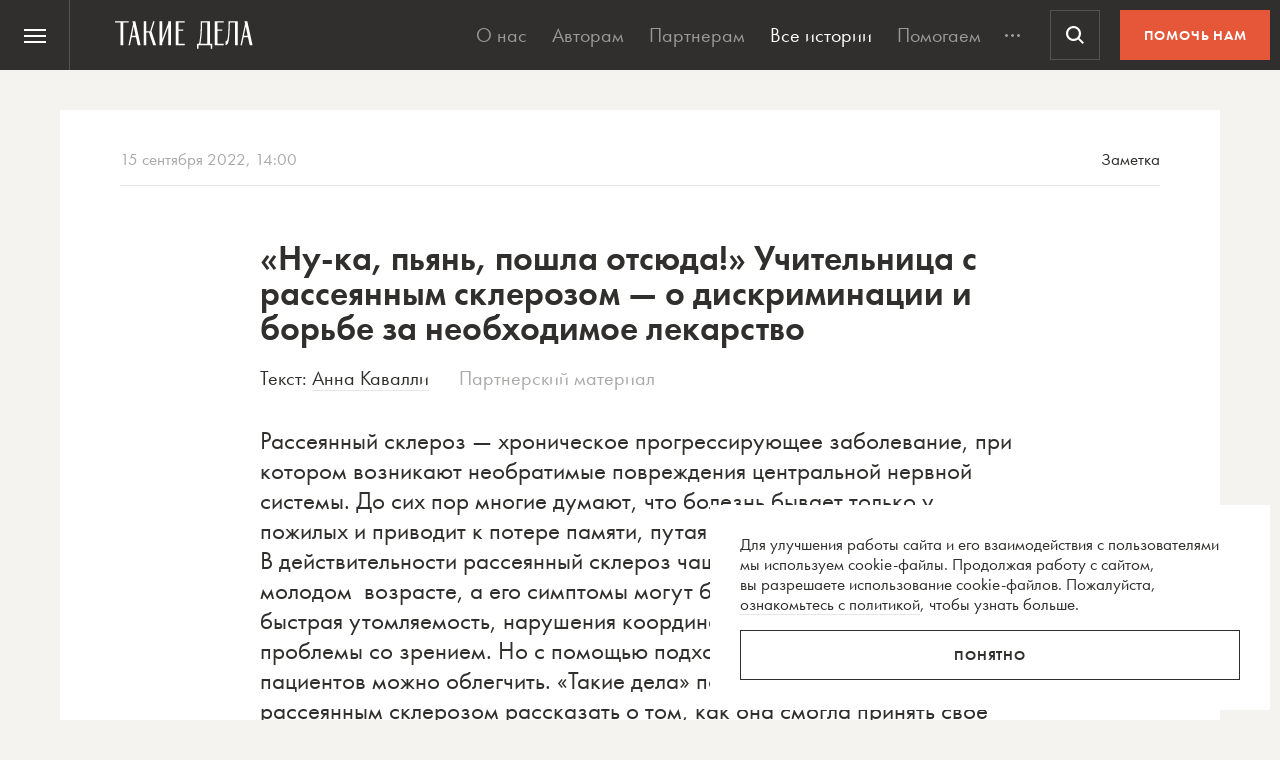

--- FILE ---
content_type: text/html; charset=UTF-8
request_url: https://takiedela.ru/wp-content/plugins/nuzhnapomosh/spvc.php?post_id=291455
body_size: 35
content:
4815

--- FILE ---
content_type: text/html; charset=utf-8
request_url: https://www.google.com/recaptcha/api2/anchor?ar=1&k=6LcD3KoZAAAAAI5hPfFun6eo3dleI3bWN4CRDq6b&co=aHR0cHM6Ly90YWtpZWRlbGEucnU6NDQz&hl=en&v=PoyoqOPhxBO7pBk68S4YbpHZ&size=invisible&anchor-ms=20000&execute-ms=30000&cb=d8zuk7l7jllm
body_size: 48623
content:
<!DOCTYPE HTML><html dir="ltr" lang="en"><head><meta http-equiv="Content-Type" content="text/html; charset=UTF-8">
<meta http-equiv="X-UA-Compatible" content="IE=edge">
<title>reCAPTCHA</title>
<style type="text/css">
/* cyrillic-ext */
@font-face {
  font-family: 'Roboto';
  font-style: normal;
  font-weight: 400;
  font-stretch: 100%;
  src: url(//fonts.gstatic.com/s/roboto/v48/KFO7CnqEu92Fr1ME7kSn66aGLdTylUAMa3GUBHMdazTgWw.woff2) format('woff2');
  unicode-range: U+0460-052F, U+1C80-1C8A, U+20B4, U+2DE0-2DFF, U+A640-A69F, U+FE2E-FE2F;
}
/* cyrillic */
@font-face {
  font-family: 'Roboto';
  font-style: normal;
  font-weight: 400;
  font-stretch: 100%;
  src: url(//fonts.gstatic.com/s/roboto/v48/KFO7CnqEu92Fr1ME7kSn66aGLdTylUAMa3iUBHMdazTgWw.woff2) format('woff2');
  unicode-range: U+0301, U+0400-045F, U+0490-0491, U+04B0-04B1, U+2116;
}
/* greek-ext */
@font-face {
  font-family: 'Roboto';
  font-style: normal;
  font-weight: 400;
  font-stretch: 100%;
  src: url(//fonts.gstatic.com/s/roboto/v48/KFO7CnqEu92Fr1ME7kSn66aGLdTylUAMa3CUBHMdazTgWw.woff2) format('woff2');
  unicode-range: U+1F00-1FFF;
}
/* greek */
@font-face {
  font-family: 'Roboto';
  font-style: normal;
  font-weight: 400;
  font-stretch: 100%;
  src: url(//fonts.gstatic.com/s/roboto/v48/KFO7CnqEu92Fr1ME7kSn66aGLdTylUAMa3-UBHMdazTgWw.woff2) format('woff2');
  unicode-range: U+0370-0377, U+037A-037F, U+0384-038A, U+038C, U+038E-03A1, U+03A3-03FF;
}
/* math */
@font-face {
  font-family: 'Roboto';
  font-style: normal;
  font-weight: 400;
  font-stretch: 100%;
  src: url(//fonts.gstatic.com/s/roboto/v48/KFO7CnqEu92Fr1ME7kSn66aGLdTylUAMawCUBHMdazTgWw.woff2) format('woff2');
  unicode-range: U+0302-0303, U+0305, U+0307-0308, U+0310, U+0312, U+0315, U+031A, U+0326-0327, U+032C, U+032F-0330, U+0332-0333, U+0338, U+033A, U+0346, U+034D, U+0391-03A1, U+03A3-03A9, U+03B1-03C9, U+03D1, U+03D5-03D6, U+03F0-03F1, U+03F4-03F5, U+2016-2017, U+2034-2038, U+203C, U+2040, U+2043, U+2047, U+2050, U+2057, U+205F, U+2070-2071, U+2074-208E, U+2090-209C, U+20D0-20DC, U+20E1, U+20E5-20EF, U+2100-2112, U+2114-2115, U+2117-2121, U+2123-214F, U+2190, U+2192, U+2194-21AE, U+21B0-21E5, U+21F1-21F2, U+21F4-2211, U+2213-2214, U+2216-22FF, U+2308-230B, U+2310, U+2319, U+231C-2321, U+2336-237A, U+237C, U+2395, U+239B-23B7, U+23D0, U+23DC-23E1, U+2474-2475, U+25AF, U+25B3, U+25B7, U+25BD, U+25C1, U+25CA, U+25CC, U+25FB, U+266D-266F, U+27C0-27FF, U+2900-2AFF, U+2B0E-2B11, U+2B30-2B4C, U+2BFE, U+3030, U+FF5B, U+FF5D, U+1D400-1D7FF, U+1EE00-1EEFF;
}
/* symbols */
@font-face {
  font-family: 'Roboto';
  font-style: normal;
  font-weight: 400;
  font-stretch: 100%;
  src: url(//fonts.gstatic.com/s/roboto/v48/KFO7CnqEu92Fr1ME7kSn66aGLdTylUAMaxKUBHMdazTgWw.woff2) format('woff2');
  unicode-range: U+0001-000C, U+000E-001F, U+007F-009F, U+20DD-20E0, U+20E2-20E4, U+2150-218F, U+2190, U+2192, U+2194-2199, U+21AF, U+21E6-21F0, U+21F3, U+2218-2219, U+2299, U+22C4-22C6, U+2300-243F, U+2440-244A, U+2460-24FF, U+25A0-27BF, U+2800-28FF, U+2921-2922, U+2981, U+29BF, U+29EB, U+2B00-2BFF, U+4DC0-4DFF, U+FFF9-FFFB, U+10140-1018E, U+10190-1019C, U+101A0, U+101D0-101FD, U+102E0-102FB, U+10E60-10E7E, U+1D2C0-1D2D3, U+1D2E0-1D37F, U+1F000-1F0FF, U+1F100-1F1AD, U+1F1E6-1F1FF, U+1F30D-1F30F, U+1F315, U+1F31C, U+1F31E, U+1F320-1F32C, U+1F336, U+1F378, U+1F37D, U+1F382, U+1F393-1F39F, U+1F3A7-1F3A8, U+1F3AC-1F3AF, U+1F3C2, U+1F3C4-1F3C6, U+1F3CA-1F3CE, U+1F3D4-1F3E0, U+1F3ED, U+1F3F1-1F3F3, U+1F3F5-1F3F7, U+1F408, U+1F415, U+1F41F, U+1F426, U+1F43F, U+1F441-1F442, U+1F444, U+1F446-1F449, U+1F44C-1F44E, U+1F453, U+1F46A, U+1F47D, U+1F4A3, U+1F4B0, U+1F4B3, U+1F4B9, U+1F4BB, U+1F4BF, U+1F4C8-1F4CB, U+1F4D6, U+1F4DA, U+1F4DF, U+1F4E3-1F4E6, U+1F4EA-1F4ED, U+1F4F7, U+1F4F9-1F4FB, U+1F4FD-1F4FE, U+1F503, U+1F507-1F50B, U+1F50D, U+1F512-1F513, U+1F53E-1F54A, U+1F54F-1F5FA, U+1F610, U+1F650-1F67F, U+1F687, U+1F68D, U+1F691, U+1F694, U+1F698, U+1F6AD, U+1F6B2, U+1F6B9-1F6BA, U+1F6BC, U+1F6C6-1F6CF, U+1F6D3-1F6D7, U+1F6E0-1F6EA, U+1F6F0-1F6F3, U+1F6F7-1F6FC, U+1F700-1F7FF, U+1F800-1F80B, U+1F810-1F847, U+1F850-1F859, U+1F860-1F887, U+1F890-1F8AD, U+1F8B0-1F8BB, U+1F8C0-1F8C1, U+1F900-1F90B, U+1F93B, U+1F946, U+1F984, U+1F996, U+1F9E9, U+1FA00-1FA6F, U+1FA70-1FA7C, U+1FA80-1FA89, U+1FA8F-1FAC6, U+1FACE-1FADC, U+1FADF-1FAE9, U+1FAF0-1FAF8, U+1FB00-1FBFF;
}
/* vietnamese */
@font-face {
  font-family: 'Roboto';
  font-style: normal;
  font-weight: 400;
  font-stretch: 100%;
  src: url(//fonts.gstatic.com/s/roboto/v48/KFO7CnqEu92Fr1ME7kSn66aGLdTylUAMa3OUBHMdazTgWw.woff2) format('woff2');
  unicode-range: U+0102-0103, U+0110-0111, U+0128-0129, U+0168-0169, U+01A0-01A1, U+01AF-01B0, U+0300-0301, U+0303-0304, U+0308-0309, U+0323, U+0329, U+1EA0-1EF9, U+20AB;
}
/* latin-ext */
@font-face {
  font-family: 'Roboto';
  font-style: normal;
  font-weight: 400;
  font-stretch: 100%;
  src: url(//fonts.gstatic.com/s/roboto/v48/KFO7CnqEu92Fr1ME7kSn66aGLdTylUAMa3KUBHMdazTgWw.woff2) format('woff2');
  unicode-range: U+0100-02BA, U+02BD-02C5, U+02C7-02CC, U+02CE-02D7, U+02DD-02FF, U+0304, U+0308, U+0329, U+1D00-1DBF, U+1E00-1E9F, U+1EF2-1EFF, U+2020, U+20A0-20AB, U+20AD-20C0, U+2113, U+2C60-2C7F, U+A720-A7FF;
}
/* latin */
@font-face {
  font-family: 'Roboto';
  font-style: normal;
  font-weight: 400;
  font-stretch: 100%;
  src: url(//fonts.gstatic.com/s/roboto/v48/KFO7CnqEu92Fr1ME7kSn66aGLdTylUAMa3yUBHMdazQ.woff2) format('woff2');
  unicode-range: U+0000-00FF, U+0131, U+0152-0153, U+02BB-02BC, U+02C6, U+02DA, U+02DC, U+0304, U+0308, U+0329, U+2000-206F, U+20AC, U+2122, U+2191, U+2193, U+2212, U+2215, U+FEFF, U+FFFD;
}
/* cyrillic-ext */
@font-face {
  font-family: 'Roboto';
  font-style: normal;
  font-weight: 500;
  font-stretch: 100%;
  src: url(//fonts.gstatic.com/s/roboto/v48/KFO7CnqEu92Fr1ME7kSn66aGLdTylUAMa3GUBHMdazTgWw.woff2) format('woff2');
  unicode-range: U+0460-052F, U+1C80-1C8A, U+20B4, U+2DE0-2DFF, U+A640-A69F, U+FE2E-FE2F;
}
/* cyrillic */
@font-face {
  font-family: 'Roboto';
  font-style: normal;
  font-weight: 500;
  font-stretch: 100%;
  src: url(//fonts.gstatic.com/s/roboto/v48/KFO7CnqEu92Fr1ME7kSn66aGLdTylUAMa3iUBHMdazTgWw.woff2) format('woff2');
  unicode-range: U+0301, U+0400-045F, U+0490-0491, U+04B0-04B1, U+2116;
}
/* greek-ext */
@font-face {
  font-family: 'Roboto';
  font-style: normal;
  font-weight: 500;
  font-stretch: 100%;
  src: url(//fonts.gstatic.com/s/roboto/v48/KFO7CnqEu92Fr1ME7kSn66aGLdTylUAMa3CUBHMdazTgWw.woff2) format('woff2');
  unicode-range: U+1F00-1FFF;
}
/* greek */
@font-face {
  font-family: 'Roboto';
  font-style: normal;
  font-weight: 500;
  font-stretch: 100%;
  src: url(//fonts.gstatic.com/s/roboto/v48/KFO7CnqEu92Fr1ME7kSn66aGLdTylUAMa3-UBHMdazTgWw.woff2) format('woff2');
  unicode-range: U+0370-0377, U+037A-037F, U+0384-038A, U+038C, U+038E-03A1, U+03A3-03FF;
}
/* math */
@font-face {
  font-family: 'Roboto';
  font-style: normal;
  font-weight: 500;
  font-stretch: 100%;
  src: url(//fonts.gstatic.com/s/roboto/v48/KFO7CnqEu92Fr1ME7kSn66aGLdTylUAMawCUBHMdazTgWw.woff2) format('woff2');
  unicode-range: U+0302-0303, U+0305, U+0307-0308, U+0310, U+0312, U+0315, U+031A, U+0326-0327, U+032C, U+032F-0330, U+0332-0333, U+0338, U+033A, U+0346, U+034D, U+0391-03A1, U+03A3-03A9, U+03B1-03C9, U+03D1, U+03D5-03D6, U+03F0-03F1, U+03F4-03F5, U+2016-2017, U+2034-2038, U+203C, U+2040, U+2043, U+2047, U+2050, U+2057, U+205F, U+2070-2071, U+2074-208E, U+2090-209C, U+20D0-20DC, U+20E1, U+20E5-20EF, U+2100-2112, U+2114-2115, U+2117-2121, U+2123-214F, U+2190, U+2192, U+2194-21AE, U+21B0-21E5, U+21F1-21F2, U+21F4-2211, U+2213-2214, U+2216-22FF, U+2308-230B, U+2310, U+2319, U+231C-2321, U+2336-237A, U+237C, U+2395, U+239B-23B7, U+23D0, U+23DC-23E1, U+2474-2475, U+25AF, U+25B3, U+25B7, U+25BD, U+25C1, U+25CA, U+25CC, U+25FB, U+266D-266F, U+27C0-27FF, U+2900-2AFF, U+2B0E-2B11, U+2B30-2B4C, U+2BFE, U+3030, U+FF5B, U+FF5D, U+1D400-1D7FF, U+1EE00-1EEFF;
}
/* symbols */
@font-face {
  font-family: 'Roboto';
  font-style: normal;
  font-weight: 500;
  font-stretch: 100%;
  src: url(//fonts.gstatic.com/s/roboto/v48/KFO7CnqEu92Fr1ME7kSn66aGLdTylUAMaxKUBHMdazTgWw.woff2) format('woff2');
  unicode-range: U+0001-000C, U+000E-001F, U+007F-009F, U+20DD-20E0, U+20E2-20E4, U+2150-218F, U+2190, U+2192, U+2194-2199, U+21AF, U+21E6-21F0, U+21F3, U+2218-2219, U+2299, U+22C4-22C6, U+2300-243F, U+2440-244A, U+2460-24FF, U+25A0-27BF, U+2800-28FF, U+2921-2922, U+2981, U+29BF, U+29EB, U+2B00-2BFF, U+4DC0-4DFF, U+FFF9-FFFB, U+10140-1018E, U+10190-1019C, U+101A0, U+101D0-101FD, U+102E0-102FB, U+10E60-10E7E, U+1D2C0-1D2D3, U+1D2E0-1D37F, U+1F000-1F0FF, U+1F100-1F1AD, U+1F1E6-1F1FF, U+1F30D-1F30F, U+1F315, U+1F31C, U+1F31E, U+1F320-1F32C, U+1F336, U+1F378, U+1F37D, U+1F382, U+1F393-1F39F, U+1F3A7-1F3A8, U+1F3AC-1F3AF, U+1F3C2, U+1F3C4-1F3C6, U+1F3CA-1F3CE, U+1F3D4-1F3E0, U+1F3ED, U+1F3F1-1F3F3, U+1F3F5-1F3F7, U+1F408, U+1F415, U+1F41F, U+1F426, U+1F43F, U+1F441-1F442, U+1F444, U+1F446-1F449, U+1F44C-1F44E, U+1F453, U+1F46A, U+1F47D, U+1F4A3, U+1F4B0, U+1F4B3, U+1F4B9, U+1F4BB, U+1F4BF, U+1F4C8-1F4CB, U+1F4D6, U+1F4DA, U+1F4DF, U+1F4E3-1F4E6, U+1F4EA-1F4ED, U+1F4F7, U+1F4F9-1F4FB, U+1F4FD-1F4FE, U+1F503, U+1F507-1F50B, U+1F50D, U+1F512-1F513, U+1F53E-1F54A, U+1F54F-1F5FA, U+1F610, U+1F650-1F67F, U+1F687, U+1F68D, U+1F691, U+1F694, U+1F698, U+1F6AD, U+1F6B2, U+1F6B9-1F6BA, U+1F6BC, U+1F6C6-1F6CF, U+1F6D3-1F6D7, U+1F6E0-1F6EA, U+1F6F0-1F6F3, U+1F6F7-1F6FC, U+1F700-1F7FF, U+1F800-1F80B, U+1F810-1F847, U+1F850-1F859, U+1F860-1F887, U+1F890-1F8AD, U+1F8B0-1F8BB, U+1F8C0-1F8C1, U+1F900-1F90B, U+1F93B, U+1F946, U+1F984, U+1F996, U+1F9E9, U+1FA00-1FA6F, U+1FA70-1FA7C, U+1FA80-1FA89, U+1FA8F-1FAC6, U+1FACE-1FADC, U+1FADF-1FAE9, U+1FAF0-1FAF8, U+1FB00-1FBFF;
}
/* vietnamese */
@font-face {
  font-family: 'Roboto';
  font-style: normal;
  font-weight: 500;
  font-stretch: 100%;
  src: url(//fonts.gstatic.com/s/roboto/v48/KFO7CnqEu92Fr1ME7kSn66aGLdTylUAMa3OUBHMdazTgWw.woff2) format('woff2');
  unicode-range: U+0102-0103, U+0110-0111, U+0128-0129, U+0168-0169, U+01A0-01A1, U+01AF-01B0, U+0300-0301, U+0303-0304, U+0308-0309, U+0323, U+0329, U+1EA0-1EF9, U+20AB;
}
/* latin-ext */
@font-face {
  font-family: 'Roboto';
  font-style: normal;
  font-weight: 500;
  font-stretch: 100%;
  src: url(//fonts.gstatic.com/s/roboto/v48/KFO7CnqEu92Fr1ME7kSn66aGLdTylUAMa3KUBHMdazTgWw.woff2) format('woff2');
  unicode-range: U+0100-02BA, U+02BD-02C5, U+02C7-02CC, U+02CE-02D7, U+02DD-02FF, U+0304, U+0308, U+0329, U+1D00-1DBF, U+1E00-1E9F, U+1EF2-1EFF, U+2020, U+20A0-20AB, U+20AD-20C0, U+2113, U+2C60-2C7F, U+A720-A7FF;
}
/* latin */
@font-face {
  font-family: 'Roboto';
  font-style: normal;
  font-weight: 500;
  font-stretch: 100%;
  src: url(//fonts.gstatic.com/s/roboto/v48/KFO7CnqEu92Fr1ME7kSn66aGLdTylUAMa3yUBHMdazQ.woff2) format('woff2');
  unicode-range: U+0000-00FF, U+0131, U+0152-0153, U+02BB-02BC, U+02C6, U+02DA, U+02DC, U+0304, U+0308, U+0329, U+2000-206F, U+20AC, U+2122, U+2191, U+2193, U+2212, U+2215, U+FEFF, U+FFFD;
}
/* cyrillic-ext */
@font-face {
  font-family: 'Roboto';
  font-style: normal;
  font-weight: 900;
  font-stretch: 100%;
  src: url(//fonts.gstatic.com/s/roboto/v48/KFO7CnqEu92Fr1ME7kSn66aGLdTylUAMa3GUBHMdazTgWw.woff2) format('woff2');
  unicode-range: U+0460-052F, U+1C80-1C8A, U+20B4, U+2DE0-2DFF, U+A640-A69F, U+FE2E-FE2F;
}
/* cyrillic */
@font-face {
  font-family: 'Roboto';
  font-style: normal;
  font-weight: 900;
  font-stretch: 100%;
  src: url(//fonts.gstatic.com/s/roboto/v48/KFO7CnqEu92Fr1ME7kSn66aGLdTylUAMa3iUBHMdazTgWw.woff2) format('woff2');
  unicode-range: U+0301, U+0400-045F, U+0490-0491, U+04B0-04B1, U+2116;
}
/* greek-ext */
@font-face {
  font-family: 'Roboto';
  font-style: normal;
  font-weight: 900;
  font-stretch: 100%;
  src: url(//fonts.gstatic.com/s/roboto/v48/KFO7CnqEu92Fr1ME7kSn66aGLdTylUAMa3CUBHMdazTgWw.woff2) format('woff2');
  unicode-range: U+1F00-1FFF;
}
/* greek */
@font-face {
  font-family: 'Roboto';
  font-style: normal;
  font-weight: 900;
  font-stretch: 100%;
  src: url(//fonts.gstatic.com/s/roboto/v48/KFO7CnqEu92Fr1ME7kSn66aGLdTylUAMa3-UBHMdazTgWw.woff2) format('woff2');
  unicode-range: U+0370-0377, U+037A-037F, U+0384-038A, U+038C, U+038E-03A1, U+03A3-03FF;
}
/* math */
@font-face {
  font-family: 'Roboto';
  font-style: normal;
  font-weight: 900;
  font-stretch: 100%;
  src: url(//fonts.gstatic.com/s/roboto/v48/KFO7CnqEu92Fr1ME7kSn66aGLdTylUAMawCUBHMdazTgWw.woff2) format('woff2');
  unicode-range: U+0302-0303, U+0305, U+0307-0308, U+0310, U+0312, U+0315, U+031A, U+0326-0327, U+032C, U+032F-0330, U+0332-0333, U+0338, U+033A, U+0346, U+034D, U+0391-03A1, U+03A3-03A9, U+03B1-03C9, U+03D1, U+03D5-03D6, U+03F0-03F1, U+03F4-03F5, U+2016-2017, U+2034-2038, U+203C, U+2040, U+2043, U+2047, U+2050, U+2057, U+205F, U+2070-2071, U+2074-208E, U+2090-209C, U+20D0-20DC, U+20E1, U+20E5-20EF, U+2100-2112, U+2114-2115, U+2117-2121, U+2123-214F, U+2190, U+2192, U+2194-21AE, U+21B0-21E5, U+21F1-21F2, U+21F4-2211, U+2213-2214, U+2216-22FF, U+2308-230B, U+2310, U+2319, U+231C-2321, U+2336-237A, U+237C, U+2395, U+239B-23B7, U+23D0, U+23DC-23E1, U+2474-2475, U+25AF, U+25B3, U+25B7, U+25BD, U+25C1, U+25CA, U+25CC, U+25FB, U+266D-266F, U+27C0-27FF, U+2900-2AFF, U+2B0E-2B11, U+2B30-2B4C, U+2BFE, U+3030, U+FF5B, U+FF5D, U+1D400-1D7FF, U+1EE00-1EEFF;
}
/* symbols */
@font-face {
  font-family: 'Roboto';
  font-style: normal;
  font-weight: 900;
  font-stretch: 100%;
  src: url(//fonts.gstatic.com/s/roboto/v48/KFO7CnqEu92Fr1ME7kSn66aGLdTylUAMaxKUBHMdazTgWw.woff2) format('woff2');
  unicode-range: U+0001-000C, U+000E-001F, U+007F-009F, U+20DD-20E0, U+20E2-20E4, U+2150-218F, U+2190, U+2192, U+2194-2199, U+21AF, U+21E6-21F0, U+21F3, U+2218-2219, U+2299, U+22C4-22C6, U+2300-243F, U+2440-244A, U+2460-24FF, U+25A0-27BF, U+2800-28FF, U+2921-2922, U+2981, U+29BF, U+29EB, U+2B00-2BFF, U+4DC0-4DFF, U+FFF9-FFFB, U+10140-1018E, U+10190-1019C, U+101A0, U+101D0-101FD, U+102E0-102FB, U+10E60-10E7E, U+1D2C0-1D2D3, U+1D2E0-1D37F, U+1F000-1F0FF, U+1F100-1F1AD, U+1F1E6-1F1FF, U+1F30D-1F30F, U+1F315, U+1F31C, U+1F31E, U+1F320-1F32C, U+1F336, U+1F378, U+1F37D, U+1F382, U+1F393-1F39F, U+1F3A7-1F3A8, U+1F3AC-1F3AF, U+1F3C2, U+1F3C4-1F3C6, U+1F3CA-1F3CE, U+1F3D4-1F3E0, U+1F3ED, U+1F3F1-1F3F3, U+1F3F5-1F3F7, U+1F408, U+1F415, U+1F41F, U+1F426, U+1F43F, U+1F441-1F442, U+1F444, U+1F446-1F449, U+1F44C-1F44E, U+1F453, U+1F46A, U+1F47D, U+1F4A3, U+1F4B0, U+1F4B3, U+1F4B9, U+1F4BB, U+1F4BF, U+1F4C8-1F4CB, U+1F4D6, U+1F4DA, U+1F4DF, U+1F4E3-1F4E6, U+1F4EA-1F4ED, U+1F4F7, U+1F4F9-1F4FB, U+1F4FD-1F4FE, U+1F503, U+1F507-1F50B, U+1F50D, U+1F512-1F513, U+1F53E-1F54A, U+1F54F-1F5FA, U+1F610, U+1F650-1F67F, U+1F687, U+1F68D, U+1F691, U+1F694, U+1F698, U+1F6AD, U+1F6B2, U+1F6B9-1F6BA, U+1F6BC, U+1F6C6-1F6CF, U+1F6D3-1F6D7, U+1F6E0-1F6EA, U+1F6F0-1F6F3, U+1F6F7-1F6FC, U+1F700-1F7FF, U+1F800-1F80B, U+1F810-1F847, U+1F850-1F859, U+1F860-1F887, U+1F890-1F8AD, U+1F8B0-1F8BB, U+1F8C0-1F8C1, U+1F900-1F90B, U+1F93B, U+1F946, U+1F984, U+1F996, U+1F9E9, U+1FA00-1FA6F, U+1FA70-1FA7C, U+1FA80-1FA89, U+1FA8F-1FAC6, U+1FACE-1FADC, U+1FADF-1FAE9, U+1FAF0-1FAF8, U+1FB00-1FBFF;
}
/* vietnamese */
@font-face {
  font-family: 'Roboto';
  font-style: normal;
  font-weight: 900;
  font-stretch: 100%;
  src: url(//fonts.gstatic.com/s/roboto/v48/KFO7CnqEu92Fr1ME7kSn66aGLdTylUAMa3OUBHMdazTgWw.woff2) format('woff2');
  unicode-range: U+0102-0103, U+0110-0111, U+0128-0129, U+0168-0169, U+01A0-01A1, U+01AF-01B0, U+0300-0301, U+0303-0304, U+0308-0309, U+0323, U+0329, U+1EA0-1EF9, U+20AB;
}
/* latin-ext */
@font-face {
  font-family: 'Roboto';
  font-style: normal;
  font-weight: 900;
  font-stretch: 100%;
  src: url(//fonts.gstatic.com/s/roboto/v48/KFO7CnqEu92Fr1ME7kSn66aGLdTylUAMa3KUBHMdazTgWw.woff2) format('woff2');
  unicode-range: U+0100-02BA, U+02BD-02C5, U+02C7-02CC, U+02CE-02D7, U+02DD-02FF, U+0304, U+0308, U+0329, U+1D00-1DBF, U+1E00-1E9F, U+1EF2-1EFF, U+2020, U+20A0-20AB, U+20AD-20C0, U+2113, U+2C60-2C7F, U+A720-A7FF;
}
/* latin */
@font-face {
  font-family: 'Roboto';
  font-style: normal;
  font-weight: 900;
  font-stretch: 100%;
  src: url(//fonts.gstatic.com/s/roboto/v48/KFO7CnqEu92Fr1ME7kSn66aGLdTylUAMa3yUBHMdazQ.woff2) format('woff2');
  unicode-range: U+0000-00FF, U+0131, U+0152-0153, U+02BB-02BC, U+02C6, U+02DA, U+02DC, U+0304, U+0308, U+0329, U+2000-206F, U+20AC, U+2122, U+2191, U+2193, U+2212, U+2215, U+FEFF, U+FFFD;
}

</style>
<link rel="stylesheet" type="text/css" href="https://www.gstatic.com/recaptcha/releases/PoyoqOPhxBO7pBk68S4YbpHZ/styles__ltr.css">
<script nonce="U0Kv40TiBRPlHmM7-FzeBQ" type="text/javascript">window['__recaptcha_api'] = 'https://www.google.com/recaptcha/api2/';</script>
<script type="text/javascript" src="https://www.gstatic.com/recaptcha/releases/PoyoqOPhxBO7pBk68S4YbpHZ/recaptcha__en.js" nonce="U0Kv40TiBRPlHmM7-FzeBQ">
      
    </script></head>
<body><div id="rc-anchor-alert" class="rc-anchor-alert"></div>
<input type="hidden" id="recaptcha-token" value="[base64]">
<script type="text/javascript" nonce="U0Kv40TiBRPlHmM7-FzeBQ">
      recaptcha.anchor.Main.init("[\x22ainput\x22,[\x22bgdata\x22,\x22\x22,\[base64]/[base64]/[base64]/KE4oMTI0LHYsdi5HKSxMWihsLHYpKTpOKDEyNCx2LGwpLFYpLHYpLFQpKSxGKDE3MSx2KX0scjc9ZnVuY3Rpb24obCl7cmV0dXJuIGx9LEM9ZnVuY3Rpb24obCxWLHYpe04odixsLFYpLFZbYWtdPTI3OTZ9LG49ZnVuY3Rpb24obCxWKXtWLlg9KChWLlg/[base64]/[base64]/[base64]/[base64]/[base64]/[base64]/[base64]/[base64]/[base64]/[base64]/[base64]\\u003d\x22,\[base64]\x22,\x22Q3AKTsO9w40aEndhwpd/w50AMlwYwq7Cul/DjnIOR8KwewnCusODJE5yFG3Dt8OawpvCkxQEWsOOw6TCpzdqFVnDmhjDlX8bwrt3IsK5w63Cm8KbPQsWw4LCkBzCkBNAwrs/w5LClFwObhU2wqLCkMKJAMKcAjPCnUrDnsKXwozDqG59c8KgZX/DthrCucORwqZ+SBPCmcKHYxcWHwTDkcOQwpxnw4TDiMO9w6TCisOxwr3CqiXCoVk9IWlVw77CrcO/FT3Do8OAwpVtwqjDrsObwoDCrsO8w6jCs8OXwqvCu8KBL8Ooc8K7wp7CkWd0w4PCmDU+dMODFg0LE8Okw49twr5Uw4fDt8OjLUpDwqEyZsOdwohCw7TClmnCnXLCkWkgwonContpw4l2NVfCvVzDgcOjMcOiQS4hX8Kre8O/FV3Dth/ChcKZZhrDk8OvwrjCrSkZQMOuUMOtw7AjR8Ouw6/CpBwbw57ClsOiBCPDvTHCucKTw4XDsirDlkUBR8KKOBvDt2DCusOkw5sabcK5RwU2d8Kfw7PClx/Dk8KCCMOjw4PDrcKPwr4NQj/CkVLDoS4jw4pFwr7DtMKaw73CtcK/w6zDuAhVQsKqd0Y6cErDllA4wpXDsX/CsELCjcOEwrRiw7g8LMKWQcO+XMKsw4d3XB7DtsKqw5Vbd8O+RxDCisKcwrrDsMONRw7CtgsAcMKrw53CmUPCr0/[base64]/wpnCksKCw4LDpsK0wqU7wprDrAoiwqkYCRZEbcK/w4XDkCLCmAjCihV/w6DCtsOREUjCgB57e3PCtlHCt0E6wplgw73Dg8KVw43DuWnDhMKOw7/CpMOuw5dzN8OiDcOAKiN+FUYaScKCw5tgwpBawq4Sw6w9w695w7wYw7PDjsOSIhVWwpFXcxjDtsK9I8KSw7nClsK8IcOrKyfDnDHCt8KAWQrCvcKqwqfCucOQW8OBesOQLMKGQSrDi8KCRBkfwrNXDcOaw7QMwrXDocKVOi5bwrw2ZMKlesKzKRLDkWDDgcK/O8OWd8OhSsKOcX9Sw6Qiwq8/w6x4fMORw7nCkmnDhsOdw5DCq8Kiw77CmcK4w7XCuMOyw5vDmB1VamtGf8KKwo4aX3bCnTDDkSzCg8KRKcK2w70sWsKFEsKNYMK6cGlbEcOIAmxcLxTCojXDpDJkLcO/w6TDj8Oww7YeLXLDkFI3wq7DhB3Ck05Nwq7DkMKUDDTDsGfCsMOyFX3Djn/CgMO/[base64]/Cpx3Cg8KVPcKOLHVlGzR0WcK1PsOwM8OWFVM7w67Chn/Dl8OmRsKyw4jCmcKwwrpoYcKKwrjCl3nCh8KOwqXCnyVQwpV/wrLCqsKTw5vCvFvDuSctwo7CpcKlw7IlwrXDny9Awp/Co0RxDsOZBMO3w6VFw59Tw73Cn8O+JQF5w5xyw7/[base64]/[base64]/[base64]/DsStDTcKWw7bDsMK0c1YPHMKsw7tiw5jDnVc4wrTDtMOFwpTCusOswqzCi8K7KsKlwooBwrYhwqRAw5/[base64]/Din7Ci8OUwpHDjcKlwqrDmRjCqMKrVl3Dp8KCw77DoMKkw7LDgsO7IFTCoXHDisOqw4zCn8OPZMOMw53Dt2QLIR9FfcOpbEV3EsOvPMO4Cl8pwpPCgsOgVMKjdGgVwoLDlmEkwqM6WcKpw5/CoC4Nw50IU8K0w7fCv8Kfw5nClMKoHcKdUTNiNAPDtcOew48Sw41NTVIhw6HCrlzDj8K2w53CiMOBwqjCi8Oiw4wVHcKrSx7Cu2TDhcObwopOAMKgP27CmizDiMO/w5nDlsKPfwjCjsKpPz/CpiAnWMKTwp3Dq8KRwoksJUMIYRbCpcOfw4QSW8KgKXnDgMO4XmDCsMKqw49mE8KvJcKARcKhG8KXwqRhwo/DpAEZwpVgw7TDnhBbwpzCqkI/wqrDtWViFsOUwqpYwqPDkFrCsn4Jw77Cp8Oxw7XDi8KCw5UHR1VST2DCtj1/bMKRb1bDrcKETwl0WMOFwqUUKiknKMOLw4HDvyjDhcOrVMKDdcOfPsKPw5twZAIRZDwTXl9qwqrDoUl1URJRw6x2wogaw4TDsDJcVzJNJ33DhcKaw4NFDQElNcOQwpzDhz/Dq8OYNXDCoR9WCjV7wrPCoSwcwo83a2PDosO+wrvCghDCgCHDo2sew6LDtMKyw7YcwqFITUnDusKlw5XClcOQYMOeJsO5wrtLw5s6dVnDlMKpwpPDlTcueivDrcOcdcO3w7J3woHDukYDLsKJN8KZQRDChnY6T0TDvEnDscO1wogcbcKrQcKcw5pCM8KMOMKnw4/[base64]/Cin1qUcKqwpXDv8OoWMK6w4NMw70wVWjCtcO1DjMmAjnCjh7DvsKWw4/CocOBw5TCqsKqSMOFwrDDpDTCnQnCgUI+wrfDicKBWcKkEsK+Fms7wpEPwogPcAfDohkow4XCigrCqGZxwr7DoT7DoER4w7vDoz8iw64Iw5jDjjvCnhg3w77CtmVFEF1uWXzClWIHCcK5WkvDtsK9TsOwwpAjNsK/[base64]/DrgPDgmnCg8OawoMdGiDCujAywptiw5N4w5gGCMOUCQ96w5/[base64]/[base64]/CocOMJcKmwrwBAcOwfQvDssK1axExf8O/IxRewpc0dsOPIg7DmMOlw7fCgw1sBcKJTRZgwqtKw6LDl8O9JMK7TsO2w4dbwojDiMKcw6TDuyFFAcOsw7thwr7DrH0Xw4LDiGPCt8KEwoE8wo7DvA/CoRF/woVRZMKVwq3CrQnDkMO5wrLDmcOBw6YxNsOAwo8dDsK6VsKhV8K7wqLDqQ51w65aRFsoFUhiTT/[base64]/wr8Ww7sFwoLDrAwPWHfCjFcHV8KLBcKTwonDpCHCuxHCugIHesKzwq1bIxHCu8OywpTCpRLCt8OXwpTDtVt9ET3DnzPDgMKlwp9tw4/CiVNvwrXDqGUgw4bDo2gjNcKWb8KiJsOcwrBow6jDssOzC3jDhTXDrDHCjWDDmVrDlkzCtRbDo8KrI8KkAMK2JsOYVFbCnVVHwpDCvHsbYkMZcgXDjX/CoCfChMK5cW1dwpBZwrJjw7nDo8Ome0Iew4/CpcKhwpnDq8KUwrPDtsO+W1/CkRVBDsKLwrfDgEYHwpJpbnXChAxHw5fCl8KAOy/CicKjOMOQw7vDtg0lacOkwrvCgGV1asOcw7BewpcTw4HDthvDmiIpF8O8w5Qhw60Iw68yYMO2SDbDmsKuw5kRQMKtd8KNL2bDmMKZLhk3w6E8w6XCv8KrRwvCk8KVHsOwYsKKPsKresKda8OxwpvCsVJBwpZ9e8OFC8Kxw7h/w5hSY8OkcsKhf8OUIcKPw7orATDCrVfDn8OIwqfDtsOJXcKiwr/DhcKFw791C8OhN8OHw4d6wrRtw6J5wrdYwq/[base64]/w7rDm8KBGC18BwXDkyPCqsOTw47CscKQwrhJGxZCwpPCoXvCgMKJQkhMwoTChsKfw70ZdXgMw7vDm37CosKKwo8JecK1BsKuwqDDtVLDmMKewoN4wrUPA8Khw5Y8XcOKw6rCv8Kmw5DClG/Ds8KnwqlCwoBhwodSWsOCw7FewrbCiDJ5BWbDmMO5w58ETT8awp/DihXCmcK9w7cQw7rDgxnDsS1NEkPDtkfDnl10KmbDpHHDjMKxwo3Dn8KAw506G8O9XcK/wpHDtgDCkgjCnxfDgkTDrH3Dq8Obw4VPwrRdw6t2OAfCj8O7wp3DusK/w6bCv3vCnsKaw7hXMCMYwpljw6clTg/CqsOlw7k2w4tINgrDgcKTY8KhSmMhwqJ/KVTCuMKhwoPDpsOdZljCmRvCiMOJY8KLD8O3w4rDkcKbXx9VwpHCrMOIBcKVRm/Dp3zClMO5w5kiJ0fDqwHCoMOSw4fDjEsvaMOGw4MHw7w4wpANQSd2Pwwyw5rDuhUkDMKMwohtwp1jwpHDvMKvworCiF0Bw48AwqQ5R3RZwp8AwrIGwqrDiT0xw7PDt8OXw6dAKMOTV8O2w5EcwoPDiEHDrsOow4/[base64]/[base64]/Ck8OhwrHDtjNYeU/CjlhbLMKAOWHDjQTDtVDCv8OvY8OOw7DCq8OtccOZeEXCjsKUwpp4w6EXYsOZwrzDpiPClMO5bhUMwq8fwrHCohvDlyPCtR8xwqZtAyzDvsO6wpTDhsONasO2wrzDonvDmTxyPV7CoBEhdEplwr/DjsOrd8Khw4wdwqrCsX3DtcKCL1TCssKVw5PCvlt0w519wpHDoXTDtMKRwoQ/wo4UBDvDiHPCtcKaw5o/w5rCucKAwqDCksOaKSI8w5zDqDFpAkPCpcKwV8OaP8Khw710HsKhKMKxwqsQc3ZGHkVQwp/Dt1nClSofAcORNnDDh8KiIUvCosKaJ8O2w6tbDkXCiDZRbh7DrHNvwpdSwqDDvFAgw6E2HcKzfH4xHcOJw61LwpBxUw1gXMOrwpUbTcKvW8KPcMKrYCPCu8K+w59Qw5rCjcOXw6/DtMKDUyzDgsOqdcO6N8OcM0PDnn7DucOuw47DrsOQw6tfw7jCpcOew6bCpcOCeXZwJ8KMwoBWwpfCgnJhfmjDslQsRcOhw4XDr8OSw7kfYcK1Z8Oyb8KCw6bCjgpkK8OYw5fDkG/[base64]/DsSsVYFl8Ln4tOCE6w6jDrwQlNcO6w6HDjsKVw5XDoMOXOMOHwoXDiMKxw5jDvxI9f8O9VVvDk8OBw6pTw7vCpcOMZsKdOwDDjQnDhmtowr3ChsKdw6VpPmE/D8OmNVzCr8KmwqfDoV9md8OTfnjDvndjw4/[base64]/[base64]/DisKnTEbDh8KFdQHDs0UmwrshQMKjd2pMw6EYwrsvwpzDkGjCriV+w6zDocKZw4xqacOIwo/[base64]/DpUdhwpZQAFZnw7txw73DgcKgDMK2Wn0ncsKfwrEUfAZuW2PDrMOrw4ELw4bDqwbDngMnLmlnwoVIwrXDqsOxwqQswofCnxTCqsOlCsOZw7XDmsOYGhHDtTHDpMOrw7YFUxVdw6AqwqVvw4zCkGDDkiQoKcOucCFewrLCjjDCh8OhJMKkCcO/HcK9w5vCucKpw7B/Gixxw4/[base64]/[base64]/[base64]/clEaScOwOVTCvWPCvgkcw4BEwp7DjsOfS1A/w7xgY8K9wobClcKew5PCosO/w6rDj8OXO8O3wp8awrbChG7DocKqQ8OXZ8OlfBzDv29Jw7c8R8OYw6vDiEBdwoM6aMKnEzLDu8OxwoRvwoHCnXAow4/Clnl8w6vDgTJSwocXwrc/BDDCisK5PsKyw6sIwq7DqMKpwqHDnUPDu8KZUMKRw7DDpsKQY8OowovCgjTDo8OAGwTDuWZfJ8O7wpDClcO8NgpWwrlIwrUBRVhlHcKSwrnDrsKOw6/Cqn/Cp8KGw5JeKGvCh8KZWsOfwqLCtAdMw73Cq8Otw5gwHMOlw5l7TMKCYj/ChsOoPlrDoE/CjjfDqw3DlsONw6kqwq/CrXw2FBp8w7HDhVHCgxwmPWEHUcOKWsKeR0zDr8O5L2c5dRDDkmHDqsKuw78nw4DDgsKIwqoFw6Fqw53Cnx7DuMKJTV/DnwHCtWtMw6bDjsKaw61TcMKLw7XCqmYWw4LCvsKRwr8Jw5LCqmZbLcODXD7DkMKMP8Odw7s4w5luQHfDuMKfAjzCqWltwqApVMOywqfDuHzDk8KjwoZSwqfDvwMvwr4mw67DoSfDgETDrMKsw6/CvifCu8KCwq/ClMOuwr4zw5TDrDFvUGlLwqJoXMKuesOkE8OJwqdjSy/CuSDDiAzDqcOXMUHDssK8w7/[base64]/bcOuWFlkwqRvwrIMwpXDvwNHMCgWwrZrMcKGIHw0wqrCkWEkPjHCtMOyQ8OzwpBcw77Dg8K2bcOnw5/CrsKkOQ7DscK0TMOSwqPDvl5EwrY0w7DDtMOubhAKw5zDgA0Pw53DtHfCgGAUZXjCu8Kuw53CsDZbw6/DmMKTM0RGw63Dow0SwrHCo3s5w7rChcKsWsKCw61iwox0RMOxE0/[base64]/DukZGGsKiwp/DlcKAwqw0azDCtMKEcsKlFgPDuHfDnmXChsOBCzDCnV3Cql3DicOdwpPCr0NIP3RkLio/[base64]/DpsOuSsO5w7lHL24bTm7CkG3CuWlGwpHDhcOCQyAmOcOwwrDClR3CnxVqwonDhWNLcMKeM1jCgjTCmMKfL8OCIxrDgsOvb8KrMcK/w5jDjgsfPC/[base64]/Cix9kw4zDiCPCjGYMw4TCuhzDncOrJsOKVsK+w7fDvxjCvMOIN8KJCXZLwpbCrF3CpcKiw6nDg8KbTsKQwrzDn2dsL8Kxw7/[base64]/[base64]/CksO2VFkTCsKlwpPDu8K9wrFndHxPLx1DwoPCt8KpwqnDnMKcDsO8NMOMwqPDhsOkdjN4wrxDw5JpVxVzw5PCuzDCuipTa8Odw6pRIHINwqPCosK9PmbCs0U3eDNqZcKeQsKAwo/[base64]/KsKQLCQiFF5jwrTDuzfChDlkSzAyw4jCnRIGw77CmzMEwrnCgyfDncOQEsKuOw0TwoDClcOgwo7DoMO4w4rDmMOAwqLDm8Kfw4fDgFDDhkkOw5dywq3DjljDu8KxDlE1ZUkwwr4hFHR/wqMQOMKvEn1XSQLDn8KHwrHDrsKxw7hbw7Rcw59zWGbCllrCisOWDw95wqoOWcOsX8OZwowIbsK8wqoTw596GHo8w7R+w4o4YcOANGDCvTjCrSNFw7rDtMKfwpnCisKWw4/[base64]/ChDzDmcOhw7nDmMO7VV5sEsK2KQzCu8Omw5QRPMKbw5NJwr8+w5TCr8KHM2vCtcObYhUKY8Otw7txfH1FC3vCp2HDnVIkwrBuwrRbfxxfJMKywpVkNSLCjBPDhWsSw6l+bi3CscODKVXDucKVSkfCl8KIwrV2EXpxalgHABXDhsOEw6rCo1vCjMO/FcOjwqpjw4QgQ8Ozw50nwr7CicOdPsOxw5RRw6txYMK4JsOpw7I3NMKBK8OiwrVwwrItZgJgXxd4d8KWw5DDmi7Ct08xAmPDpcKvwo/Dl8OJw7TDu8ORJDsRwpI3A8O2VXTChcK8wpxEw6XDqcK6F8O1w4vDt3BbwoDDtMOnw51/eyE0wrrCucKndgh6REvDksOLwonDvBh5E8KQwrHDocOEwofCqsKdOSfDhGHDusOVDsKvwrtqKhZ5RTXCuBlBwrPCiEclKMKww4/[base64]/DtcOswpc7WjzCp1PDt2h2wrclw4fCocKRTkLDu8OXEUrDo8OXQsK/ZCPCjAFcw5BMwrvCjz0vDsOZPxciwrEScsOGwr3Dh1jCnm7DmQzCp8OSwrXDo8KRAsObWwUowo9VXm5JVcOZXl7DvcOYDMKuw6YnNR/DlBcFSXHDtcKsw5J7acKcSyF0w54qwpk8wrVow6PCiEvCtsK3ATECdsODesOZUcKiSXBQwprDv0g1w6sdZ1fCicO/wpdka0NWwoQ/[base64]/DjBhgFB03FMOHw4QZKcOEGWU7D1t4SsKzVMKgwrYyw457w5AOVcKhBsKgF8KxZm/CnHAbw6Jcwo7CucKeYjxyXMKkwoY3LUPDiHDCpyjDrSdfAjLCvgkpUsO4A8K+RRHCvsKCwovDjEvDkMKxw7F8WGlKwpdrw6/CgklPw7vDv3kKcWXCtsKELiJVw6lcwqM8w7nDnD9DwrXDuMKfCTQDNS5Qw5oCwrfDtVMoTcOlQzsuw6LCu8OrB8OVIWfCuMObGcONwoLDj8OBHB1UfVk6w5fCvB8xwo3CsMOpwobChcOLAw7DvV9QWlo1w4zDrcK1XS9XwrzCpMOOfGEbbMK/MBRiw5sNwrBFMcOpw6ZLwpzCowPClMO/GMOnLkYcK0MTecOLw6w1aMO+wqQkwrswaWMIwprDik1kwpDDs3zDp8ODFcKlwpc0U8K0IMKsesOnw7TChFAlwpPDvMOqw4YowoTDkcOOw43CrlbCjcOSw4IBHSrDoMOXez5GAcKXw4U8w5omIwx/wrMXwr94QT7DmRUjF8K7LsOfQ8KvwoAfw7MswpvDnWVzfkTDsUYZw71LEip9IMKBw6bDgAI7QXPCjW/[base64]/DsQ0JJsKDJzFFw4/Di8KRbMORw4hrw4wzwo/[base64]/DvMOKw6LDi1V9wo7DmMOuwpnCpMKgbXrDnMKKwq8yw7k1woDCh8OZwoBvwrRCPiMbNsOnIwfDlAjCvsOde8OWPcKYw77DusOYcMO2w4JzWMOHTmfDswQxw5R5Q8OcWcO3fVVBwrsSJMKPOVbDosKzGRrDv8KpJcO/[base64]/acOEwr7Ck2B2cMKUfMOJY8Omwrg3w4V/wq7Chjwmwr9nwpHDnnzCuMOqJkDCqyUzw5DCm8OTw755w7M/w4tqCcKpw5EYwrXDq2nDvnoBTSdmwrrDkMKsRsOOQsOeFcOiw6jCgS/[base64]/[base64]/[base64]/CqMKXw69AfzzCrisrw6snwo3DliJ7EsOzbDTDkcK1wqh9WQ9RL8K9w4oLw43Co8OJwro1wrXDhTITw4xaMMOTeMOewpNTw6jDssOfwp3CvFMfBR3Du0FrDcOMw67CvlMjL8OAK8KZwovCukhkGATDjsKDISrDnwYlM8Ogw5LDmcK4RxDDuEXCscK9NcO/KVbDvsO9HcOswrTDmypiwp7Co8O4ZMKuJcOrwqbCojZ/ARrDnynCugx5w4M8w5XCnMKECsKJacKyw5tQYExSwrDCpsKGw7fCv8KhwokZNT1sD8KWdMOCwoQeejNBwodBw5HDpMKcw44AwpbDhglAwqLDvl0Rw7DCpMOBPSLCiMOrwodAw6TCuxDDkmLDscK1w7RLwo/[base64]/DuwXCs8O8Ynx5Q2/CpCjDqyI8YAJ2w5LDqlhvf8KXZcK+JBzCqMOrw7TDpzfDm8OHDGrDqcKjwqV9w6sRbwtZZijDvsObUcOEUUlAFMOhw4dMwpbCqHfDigQ1w4vCk8KMCMKSOiXDvgFRwpZawojDncOSD2LCnSZyVcOAw7PDv8KETsKtw4zCiHvCsAkRfMKiVQ1LB8K4dcKywr0/w7EIw4DCl8K/w4XDh3Aqw4DDhg56RMO7woQQJsKKBG0haMOJw5jDtsOKw5LCgHzCm8KSwrbDuUXCuGXDoh/DjcKeeFbDgxTCqQ/[base64]/bMOxwp5Nw7QIwo3ClDzCkMKZY2/DtcKxwq1Gw5QrAsOTwobCvn9QN8K5woR+QXvCgglww7/DmTzDs8KFGsOXUMKIGcOcw4oFwoLCp8OEOsOIwoPCmMKQUV0dwpY/[base64]/DlxzDlcOkwovDi8KxEkcWw4pjw7BaacKEZxTCl8KZejbDm8OuKXXCux/DpsK1DcO7ZVosw4XCn2wPw5sYwpcfwo3CjwzDlMOqJMKkwoMwUCc3BcKSR8KMGmTDt3hBw5syWldVwq3CucK0aH3CoEjCu8ODGUbDoMKuWDdjQMKHw63Cpmdtw7bDosOYw4jDsmp2ZcO4Yk5Acjpaw6cjSgVEYMKpwpxDOXg9d2/DmMO+wq3CocKMw41CUS5/wpDCoizCvwvDp8KNw78cGsONQmxRwpwDHMKBwoV9E8Okw5l9wqrDnX/DgcOrF8OdDMOEHMK6IsK/GMObwqIVKQLDlSnDjwgRw4Zdwo07AUs7CcKnCcOBCsO+ZcOiacO7wpDCn0jCmcKdwrIRYsOhOsKJwpV6AcK9f8ObwqnDnxwQwrg+QSbDk8KIQsOyPsOlw6p7w47CscK/GThDZ8K0BsOpXsKQAiB6AMKbw4vCpz/Ck8OmwqlXDMKif3wFasOuwrzClMO3asOSw5gGFcOnwogYcmHDpFTDiMORw49yTsKKw4YtNy5hwr8zI8KHH8Okw4gOe8KoHx8jwqjCg8KgwpR0wp3DgcKRCmfDrWzDs0sLIsKuw4kowq3CrFMQFX0xGTwSwq4GOx5/[base64]/woHDoyx+RsOnw7B5wpXDnRwdw47Di8KMw4zDnMKHwpMaw6PCuMOdwp1LWxsXBHFkMjjDqSdhJkc8OwIIwrYQw4BkdsKTw5gAOzvDtMOBHMK8wowUw4ISw4LCnsK2YzJWL1HCims7woLDjyADw4HDl8O/UMKvNxbCrsKJVWXDkzUud3TClcKow5wqTsONwqkvwqdVwoF7w6PDmcKvccKJwqZaw4V3dMOvOcOfw4bDmsKvU3EQwpLDmW4/XRBkVcKdMxpxw6vCv1PCmw88a8KQYMKXVBfCrw/Di8Opw4XCrsOxw4Abf0XCuhIlwoNKZUwpIcKDOXJ+UULCoR5kSWxwZVZYcmAvIBHDjTwFBcKjw792w4/CuMOoK8Ozw7sTw717f2LDj8Omwr1EIyPClRxJwrfDisKvDMO2wopZLMKrwqzDocK8w5/CgGPCqcOZw6dCdRbDg8KRSsKVBMKgQRFiEiZmKBnCtcKZw5XChhHDl8Kswrh2RsOgwpFAT8K0T8OfasOzPQzDlTXDs8KpJWzDisK1KEUiSsKOAzplb8ObMS/CucK3w6NUw7HDksKqwrcQw6k5woPDinXDimvCrMKKFsKUJynCicKMLU3CmcKLCMO+wrUdwqJnKndfw4V7ISPCgcK+w7fCuVxHwrdub8KcJcKKBMKCwrk5I35TwqDDoMKiAsKWw7/CgsOFR3VTbcKsw6XDo8ORw5vDgcK+N2jCrcORwqHCrWLDkxHDrDMYTwfDjMOqwrQnH8Omw6REN8KQYcOUw4oobH7Chh/DiR/DiHzCi8OiBAfDrD0uw7bCsyfCvcONWklCw5bCmcO2w6M6wrFPCXptXxluNcKOw6FZw68Nw7XDpgp5w64Hwql0woYPwovCrsKUJcO6MUpuF8KvwphxMMOpw6rDhcOdw5xSMsOYw5JJM0B6fsOldmXCqcKxwohJw6Vbw4DDjcOJBsKcQHnDqcO/wpglMcO+exdHXMK1bA0AEGJtVcKhUXzCnR7ChyBpJUHCt04ew6hjw4oDw4TCq8OvwoXDv8K4fMK8E3fDuXPDkwcMAcKiScKDbxQUw6DDiwZEYcKww4xlw7YCwpxFw7Q4w7/Dg8ONQMO2VcOaQSgCw65Mw4kuwr7DqUUiP1PDjEdrHnZYw6FIGz8NwrBfbw3DqsKDOQgYE1Qsw5bChx9EUsO6w6sGw7bCncOeMAZEw6HDlzNzw5Q0OkvCmmpOKMOdw4pLw5TCtcOqfsOzFWfDiVFhw7PCnMKCaFN/w77CkkAlw6HCvnrDgcK9wq4WC8KPwo0CY8O0KBvDjyhRwodgw7cNwrPCoijDl8K/BHrDmirDqyvDtAvConl0wrwHX3bDpUjCvEtLCsKQw6fCssKvCRjCoGB6w77Di8OFwqlEL1zDqcKoSMKkM8Ouw6lHGwzDpsKpS0PDvMK3JAhKcsOPwobDmRXChcKlw6vCth/CiAQKw5/Ds8KubMK3wqHCvMKKw5/Ck33DoTQcB8OWH0fCjkDDmTAMGsKjc2wtw4wXJylFeMOQwoPCh8OndMK4w4bCoH80wpd/wrnCrhvCrsOCwrpfwpnCuUzDjADCiH5ye8OCGW/CuDXDuzXCmcOlw75/w4rCpcOqawvDpDsfwqFnTcK+TlDDqTF7XVTChcOxfWtewrhxw5Z+wqgtwphrR8KLM8ODw5wbwoklC8KNT8Oawrcdw7DDuFJ/[base64]/DuAPDisKLwrDCgwPCssKxX8Otw5/Ch3QuA8K0wpl5c8ODXxN1Q8Krw5Ydwr9Hw4bDpHgFwqjDg3ZYNmoGLsKzImwdCnDDol1OcxtOHAcPex3DuWvDtwPCpBHCq8KgGTPDpAHDo0pvw4/[base64]/JVpjw6QIwq/CsnZTV8KLwokmw5hvacO2WsKHwqPDpcK6Z2TCjyLCg1bDpsOmLMKIwr82OB/ChgHCicOEwoHCssKvw6LCq37Cs8KRwoDDvcOKwrTCk8OBEcKVUFMrOh/CicOCw6PDmQRVHjANFsOeAQY6wr3DtxrDh8OAwqTDrcO/[base64]/Cs8Ksw7dpwr/DrcOlfMOLAsK3Y8KIw7vDjMOwwpwmcAghexEBGsKqwp3Cp8KUwqrCjsONw7l4wqwvZmQjcxTCnHpcw5UsR8Kwwr7Chy7DmsKJdBHCg8KHwqrClsKWB8OCw7/CqcOBw5nCpwrCq0Yswp3CtsO+wrkbw4cbw7bCqMO4wqdgW8O3GcOefMKUw5fDjGwcWGg7w4vCuR0iwrbDqsODwpd6AsKmw51Tw7HDucKuwrJtw70VNhgGLsKow6dcw7hAQkrDtsKMJxw2w4gXCFDClsOHw5xTTsKCwr3DnEY0wpV2w4vCkxDDqWU9wp/DpUYVXV80Cy9dV8OQw7MKwqgCAMOWwpYCw5waQivDgcO7w7h+woEnDcKswpnDvR0uwqbCvFPCnid3HEoxw7wgWcKhDsKWw58ZwqAwGcOiwq/[base64]/CpW8NZ8OBAcKFVcKTQ8Oyw5/CrMO8w6nCiMKXfMOdaMORw4LCqVQZwpPDnS7DicKQTFfDnnEFLMKhe8OGwozDugcnTsKVAcKCwrJeUcO6fiQIXgrChCwGw4XDu8O/[base64]/Ci8Kyw5jCoQTDusKww6DCn1Vkw5dhwpZSwo7Dnh7Du8OXw6zCvMOYwrvCjBw4TsO4c8Kkw4ITX8KSwrrDs8OnZ8OiRsKzworCnz0NwqlQw5nDu8KMLMOzODjCnsKfwr9Vw6/[base64]/DpsKPFmR7U8OlH8KFw4QFwpAuwoUjEWbCkAbCjcOEBSHCjMO/eRQSw7prccKkw68uw5Y/elUQw5nDmRPDnDrDvMOYQcO+An7ChA5jXMKGw6zDvcOFwpfCrHFANQbDgU7CnMO1w5HDiwDCsj3CisKJWTjDoGTDlF/DjA7DtmvDisK9wp00QMKueUDCkHB4DCTCpcKFw48fwrAUY8Orw5EiwpzCucKFw7ElwqrCjsKkw5HCrmrDvxEowobDonHCsDkwYHZJel0rwp0zQ8OXwrUzw4U0w4PDvw/CtCxOG3R4w5nCrcKNES0NwqzDgMKAw6HCjcOVJwTClcKeEkzCoS/ChlbDrMOQw4zCvjV/wqM8SQh3JcKbZU3DtEAAdXXDgMK2wpXDicOhXyDDkMKEw6h0IsOGw5rDv8K/wrrCjMKZTcKhwpxIw65OwojChMKzw6PDrcKfwoXCisKXwr/Djhh4NSLDksOOVsKoeXlxwrIhwp3DnsKEwpvDkS7CtMK1wrvDtT1fA0cHAnjCn2PCncOAw4c/w5cvI8KMwqPCocOyw717w4NFw4g2wrxawpk7VsOQLMO4BcOuC8OGwoQUE8OLY8OKwqPDiyfCjcOZFGvCg8OFw7FcwqhcclhUbQnDh1hNwo3ChcKSe0YpwrDCnzHDthQSd8K4bEFqagoVKsKmVWFqFsO3BcOxfXLDuMO9aHnDlsKfwrJ5I0/DucKMwpbDmVPDj0PDuTJ+w57CosKmAsKcXcKEWWTDrsOdSsOXwrrCujbCmi5KwpDCm8K+w6LClUDDqQHCicO1NcKaBWcba8Krw6fCgsKGw4QYwpvDhMOGYcKaw7hAwopBUgTDi8K3woseUShPwq1cLAPCriPCqh/DgBZMw5ouUcK3w73DjRVOw71LN2fDjxnCmMKiPRVBw6IrYMKhwppwcMKFw4sOM13Cpg7DgEJkwpHDkMKOw6sEw7NgL0HDkMOZw4TDlAERw5fCtX7DtcK1f0Byw5NTDsOxw7J/LMOnasOvdsO7wqrCpcKJw6kUesKkwqw/[base64]/DgzZNwqlNFDt/[base64]/Cpw8ICcKvNsK4w6JsScK4w53DgcOFw5kMZiPDu8Kiw5DDiMOqfMKiAVN4GnV9wpolw6Zyw65Wwr3DhxfCmMK3w6AMwoleHMO1G0fCqBF8wr7Ch8OEwr/[base64]/DiMKdExVYRsKrFHkRQ8OPYzbDn8OXw7/[base64]/w6g7Yx3CuUpGwqU0w6PDj8KYOE/Cr2HDmsKEbMOJRsK1w7kvVMKLP8KzVhDDoilwcsO/wpHCsnEew63DhsKJRsK+a8OfBl9uwopBw68pwpQnPDdYcGDCsHfCmcOiKnAdw7TCvMKzwozDnjQJw6xsw5nDhirDvQRRwr/[base64]/[base64]/DksOwwo4UBsKzbxzCtcKlWGLCni1zf8OKesKEwoDDu8KxYcKOHMOgIVxqwp3CusKUw4zDt8KlLQjDjsO7w45cCcKQw57DisO2w4VaPgXCk8OQLlE5SyXDtMOEw7bCqsKuTgwOcMONF8Olwr0Hwp81SGLCqcOHwqsNwozCs1/DtCfDncOfTsKWRz4nDMOwwr15wprDshvDucONI8O4dxbDksKiUMKmw7Z4WCwyCF90YMO1fy3CjsKVNsOvwr/DmcK3S8O8w7I5wqrCqsKtwpYiw7h6YMOXACtTw5duesK3w6ZHwooxwrbDocKMw4rCiVHCv8O/[base64]/CgMOGJHbDksKxwobCim7DkihAw4nCk8K/PMKywpHCj8O2wo9Sw5h+McOfF8KiDMOQwp/[base64]/Dq3rDm8OkOcKzAwHCu8K8wqXDgMKvC0PDiMO/JcK2w6Jxw7XCq8Opwr7DvMOfFynDnwTCscK1wq8TwqzCocOyG3YTV0AWwrbCvFVtKS/CpGZowo7Cs8Kfw7UfLsO+w49ewrF4wpUBDwDCr8KqwpZWRMKXw4kOecKEw7hDwqfClnN2OsOZwoXChMOKwoNDwqHCpUXDiXFRVBgDRhbDvsKPwooefksIwqnDm8KUw7/DvUDDnMO7A11gwofCgWl0MMOvwpHDhcOpKMKkOcOaw5vDnElQQFXDoR/CsMOxwrDDuwbCicOlO2bDj8Kmw79/[base64]/Z8OnwqbCsBrDr0nDuEzDmE7DlzPCo3/DnT8BBF/CowhBbBh3K8KsPhTDlcOLwrLCvMKcwp1ow5UYw7bDi2HCrm1SasKmKzULeh7DlsOmCxjDucOEwrLDvylkIUfCiMKKwrFJNcKnwoUGw70OL8OrZDQkbcOIw6VNHGZqwpRvXsKywox3wr1RJcKvWwTDqMKaw4A1wpXDjcOoV8Khw7dOEsKrFATDvWfDlBvCv34uw4o/ZFRbGgzCggQ7OsOzwr5kw5TCosOswpjCmEodG8OUR8O6Rnt+V8O2w4AtwrfCsjNNwpUOwoxBwrrCmh1NeDR1E8KtwqnDtTHCsMKuwp7CmXPDsXHDhmMywqnDlSJ5wpPDijclQMOxXWwUKsKTccORBy/[base64]/BER4ZsOIDcKnI8KHw4jCusOlw4p2csOoAsOVwoItLkPDi8KuWnDCjABpwpYwwrdEND7Co1BgwocmahrDswLCosObw680w71zQ8KRKcKRd8OHc8ODw5DDhcOcw5/Du0wew5w9DmA7Yi84WsKLWcKHcsKPYsO+Jyc2wrgHw4PCtcKGHsOTLcOiwrV/M8O+woAyw4PCtsOkwrBXw6cTw7TDujolWwfDi8OVd8Oiw68\\u003d\x22],null,[\x22conf\x22,null,\x226LcD3KoZAAAAAI5hPfFun6eo3dleI3bWN4CRDq6b\x22,0,null,null,null,0,[16,21,125,63,73,95,87,41,43,42,83,102,105,109,121],[1017145,652],0,null,null,null,null,0,null,0,null,700,1,null,0,\[base64]/76lBhnEnQkZnOKMAhmv8xEZ\x22,0,0,null,null,1,null,0,1,null,null,null,0],\x22https://takiedela.ru:443\x22,null,[3,1,1],null,null,null,1,3600,[\x22https://www.google.com/intl/en/policies/privacy/\x22,\x22https://www.google.com/intl/en/policies/terms/\x22],\x22t3fdJZTBWp/DoxC0HYaPld8Eh75H/VMl4QSaV8SSb70\\u003d\x22,1,0,null,1,1768634312839,0,0,[25,55,201,195,71],null,[183,78,105],\x22RC-bvwe1Ytc21nzAQ\x22,null,null,null,null,null,\x220dAFcWeA6yj2mZqKKC5FvFAgEiJNvSmE-M-TglxRz5w-vP7gPIByBtw-aVbrRU2UhutqhT6NkbiySffiBQE_E0lCN7fI4zZT2OvA\x22,1768717112787]");
    </script></body></html>

--- FILE ---
content_type: text/html; charset=utf-8
request_url: https://www.google.com/recaptcha/api2/aframe
body_size: -246
content:
<!DOCTYPE HTML><html><head><meta http-equiv="content-type" content="text/html; charset=UTF-8"></head><body><script nonce="IUjVb3aYTXGkVYbU_y1nkA">/** Anti-fraud and anti-abuse applications only. See google.com/recaptcha */ try{var clients={'sodar':'https://pagead2.googlesyndication.com/pagead/sodar?'};window.addEventListener("message",function(a){try{if(a.source===window.parent){var b=JSON.parse(a.data);var c=clients[b['id']];if(c){var d=document.createElement('img');d.src=c+b['params']+'&rc='+(localStorage.getItem("rc::a")?sessionStorage.getItem("rc::b"):"");window.document.body.appendChild(d);sessionStorage.setItem("rc::e",parseInt(sessionStorage.getItem("rc::e")||0)+1);localStorage.setItem("rc::h",'1768630715207');}}}catch(b){}});window.parent.postMessage("_grecaptcha_ready", "*");}catch(b){}</script></body></html>